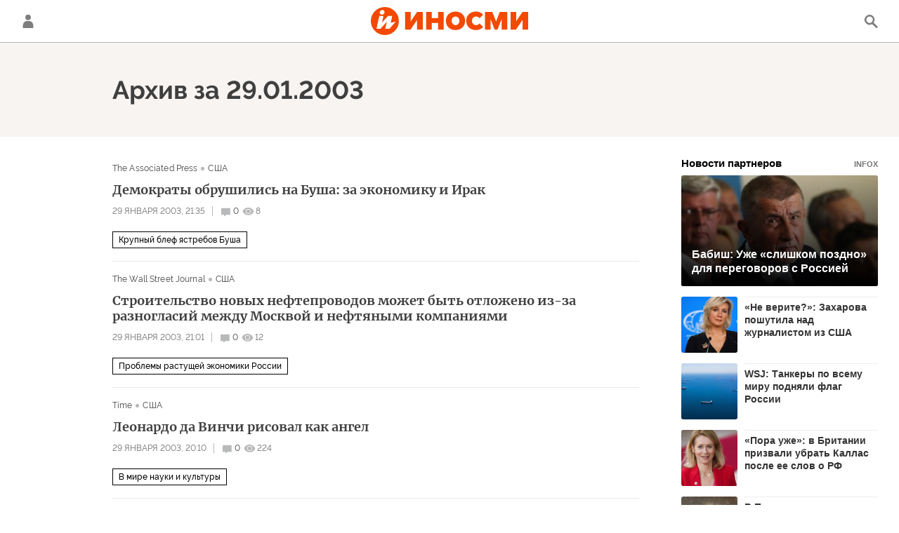

--- FILE ---
content_type: text/css
request_url: https://cdnn1.inosmi.ru/css/fonts/Merriweather/font.css?911b7e0afe
body_size: 304
content:
@font-face {
    font-family: 'Merriweather';
    src: url('Merriweather-Regular.eot');
    src: local('Merriweather Regular'), local('Merriweather-Regular'),
        url('Merriweather-Regular.eot?#iefix') format('embedded-opentype'),
        url('Merriweather-Regular.woff2') format('woff2'),
        url('Merriweather-Regular.woff') format('woff'),
        url('Merriweather-Regular.ttf') format('truetype');
    font-weight: normal;
    font-style: normal;
}

@font-face {
    font-family: 'Merriweather';
    src: url('Merriweather-Bold.eot');
    src: local('Merriweather Bold'), local('Merriweather-Bold'),
        url('Merriweather-Bold.eot?#iefix') format('embedded-opentype'),
        url('Merriweather-Bold.woff2') format('woff2'),
        url('Merriweather-Bold.woff') format('woff'),
        url('Merriweather-Bold.ttf') format('truetype');
    font-weight: bold;
    font-style: normal;
}

@font-face {
    font-family: 'Merriweather';
    src: url('Merriweather-Italic.eot');
    src: local('Merriweather Italic'), local('Merriweather-Italic'),
        url('Merriweather-Italic.eot?#iefix') format('embedded-opentype'),
        url('Merriweather-Italic.woff2') format('woff2'),
        url('Merriweather-Italic.woff') format('woff'),
        url('Merriweather-Italic.ttf') format('truetype');
    font-weight: normal;
    font-style: italic;
}

@font-face {
    font-family: 'Merriweather';
    src: url('Merriweather-BoldItalic.eot');
    src: local('Merriweather Bold Italic'), local('Merriweather-BoldItalic'),
        url('Merriweather-BoldItalic.eot?#iefix') format('embedded-opentype'),
        url('Merriweather-BoldItalic.woff2') format('woff2'),
        url('Merriweather-BoldItalic.woff') format('woff'),
        url('Merriweather-BoldItalic.ttf') format('truetype');
    font-weight: bold;
    font-style: italic;
}

@font-face {
    font-family: 'Merriweather';
    src: url('Merriweather-Light.eot');
    src: local('Merriweather Light'), local('Merriweather-Light'),
        url('Merriweather-Light.eot?#iefix') format('embedded-opentype'),
        url('Merriweather-Light.woff2') format('woff2'),
        url('Merriweather-Light.woff') format('woff'),
        url('Merriweather-Light.ttf') format('truetype');
    font-weight: 300;
    font-style: normal;
}

@font-face {
    font-family: 'Merriweather';
    src: url('Merriweather-BlackItalic.eot');
    src: local('Merriweather Black Italic'), local('Merriweather-BlackItalic'),
        url('Merriweather-BlackItalic.eot?#iefix') format('embedded-opentype'),
        url('Merriweather-BlackItalic.woff2') format('woff2'),
        url('Merriweather-BlackItalic.woff') format('woff'),
        url('Merriweather-BlackItalic.ttf') format('truetype');
    font-weight: 900;
    font-style: italic;
}

@font-face {
    font-family: 'Merriweather';
    src: url('Merriweather-LightItalic.eot');
    src: local('Merriweather Light Italic'), local('Merriweather-LightItalic'),
        url('Merriweather-LightItalic.eot?#iefix') format('embedded-opentype'),
        url('Merriweather-LightItalic.woff2') format('woff2'),
        url('Merriweather-LightItalic.woff') format('woff'),
        url('Merriweather-LightItalic.ttf') format('truetype');
    font-weight: 300;
    font-style: italic;
}

@font-face {
    font-family: 'Merriweather';
    src: url('Merriweather-Black.eot');
    src: local('Merriweather Black'), local('Merriweather-Black'),
        url('Merriweather-Black.eot?#iefix') format('embedded-opentype'),
        url('Merriweather-Black.woff2') format('woff2'),
        url('Merriweather-Black.woff') format('woff'),
        url('Merriweather-Black.ttf') format('truetype');
    font-weight: 900;
    font-style: normal;
}

